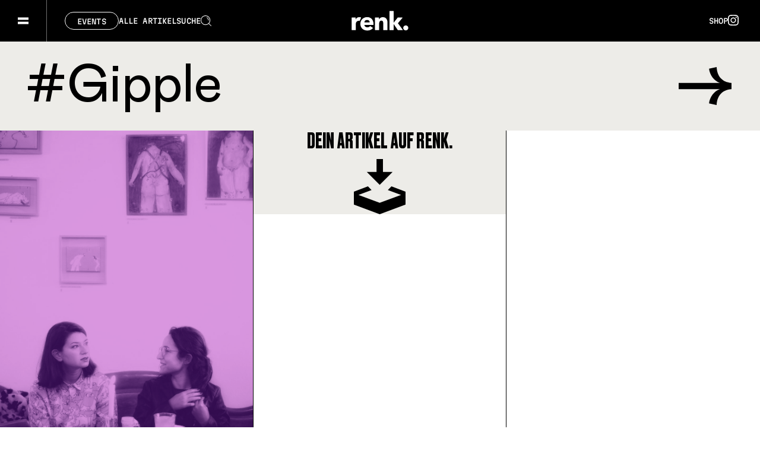

--- FILE ---
content_type: text/html; charset=UTF-8
request_url: https://renk-magazin.de/tag/gipple/
body_size: 16928
content:
<!doctype html>
<html lang="de-DE" prefix="og: http://ogp.me/ns# fb: http://ogp.me/ns/fb#" class="no-js">
<head>
	<meta charset="UTF-8">
	<meta http-equiv="x-ua-compatible" content="ie=edge">
	<meta name="viewport" content="width=device-width, initial-scale=1.0">
<script
				type="text/javascript"
				src="https://app.termly.io/resource-blocker/f2af66a0-2787-4933-b4ba-a8597ac9b33a">
			</script><title>Gipple Archive - renk.Magazin</title>
<meta name='robots' content='max-image-preview:large' />

<!-- This site is optimized with the Yoast SEO Premium plugin v4.5 - https://yoast.com/wordpress/plugins/seo/ -->
<link rel="canonical" href="https://renk-magazin.de/tag/gipple/" />
<meta property="og:locale" content="de_DE" />
<meta property="og:type" content="object" />
<meta property="og:title" content="Gipple Archive - renk.Magazin" />
<meta property="og:url" content="https://renk-magazin.de/tag/gipple/" />
<meta property="og:site_name" content="renk.Magazin" />
<meta name="twitter:card" content="summary" />
<meta name="twitter:title" content="Gipple Archive - renk.Magazin" />
<meta name="twitter:site" content="@renk_magazin" />
<!-- / Yoast SEO Premium plugin. -->

<link rel="alternate" type="application/rss+xml" title="renk.Magazin &raquo; Feed" href="https://renk-magazin.de/feed/" />
<link rel="alternate" type="application/rss+xml" title="renk.Magazin &raquo; Kommentar-Feed" href="https://renk-magazin.de/comments/feed/" />
<link rel="alternate" type="application/rss+xml" title="renk.Magazin &raquo; Gipple Schlagwort-Feed" href="https://renk-magazin.de/tag/gipple/feed/" />
		<!-- This site uses the Google Analytics by MonsterInsights plugin v9.11.1 - Using Analytics tracking - https://www.monsterinsights.com/ -->
							<script src="//www.googletagmanager.com/gtag/js?id=G-RM2PWKJK7B"  data-cfasync="false" data-wpfc-render="false" type="text/javascript" async></script>
			<script data-cfasync="false" data-wpfc-render="false" type="text/javascript">
				var mi_version = '9.11.1';
				var mi_track_user = true;
				var mi_no_track_reason = '';
								var MonsterInsightsDefaultLocations = {"page_location":"https:\/\/renk-magazin.de\/tag\/gipple\/"};
								if ( typeof MonsterInsightsPrivacyGuardFilter === 'function' ) {
					var MonsterInsightsLocations = (typeof MonsterInsightsExcludeQuery === 'object') ? MonsterInsightsPrivacyGuardFilter( MonsterInsightsExcludeQuery ) : MonsterInsightsPrivacyGuardFilter( MonsterInsightsDefaultLocations );
				} else {
					var MonsterInsightsLocations = (typeof MonsterInsightsExcludeQuery === 'object') ? MonsterInsightsExcludeQuery : MonsterInsightsDefaultLocations;
				}

								var disableStrs = [
										'ga-disable-G-RM2PWKJK7B',
									];

				/* Function to detect opted out users */
				function __gtagTrackerIsOptedOut() {
					for (var index = 0; index < disableStrs.length; index++) {
						if (document.cookie.indexOf(disableStrs[index] + '=true') > -1) {
							return true;
						}
					}

					return false;
				}

				/* Disable tracking if the opt-out cookie exists. */
				if (__gtagTrackerIsOptedOut()) {
					for (var index = 0; index < disableStrs.length; index++) {
						window[disableStrs[index]] = true;
					}
				}

				/* Opt-out function */
				function __gtagTrackerOptout() {
					for (var index = 0; index < disableStrs.length; index++) {
						document.cookie = disableStrs[index] + '=true; expires=Thu, 31 Dec 2099 23:59:59 UTC; path=/';
						window[disableStrs[index]] = true;
					}
				}

				if ('undefined' === typeof gaOptout) {
					function gaOptout() {
						__gtagTrackerOptout();
					}
				}
								window.dataLayer = window.dataLayer || [];

				window.MonsterInsightsDualTracker = {
					helpers: {},
					trackers: {},
				};
				if (mi_track_user) {
					function __gtagDataLayer() {
						dataLayer.push(arguments);
					}

					function __gtagTracker(type, name, parameters) {
						if (!parameters) {
							parameters = {};
						}

						if (parameters.send_to) {
							__gtagDataLayer.apply(null, arguments);
							return;
						}

						if (type === 'event') {
														parameters.send_to = monsterinsights_frontend.v4_id;
							var hookName = name;
							if (typeof parameters['event_category'] !== 'undefined') {
								hookName = parameters['event_category'] + ':' + name;
							}

							if (typeof MonsterInsightsDualTracker.trackers[hookName] !== 'undefined') {
								MonsterInsightsDualTracker.trackers[hookName](parameters);
							} else {
								__gtagDataLayer('event', name, parameters);
							}
							
						} else {
							__gtagDataLayer.apply(null, arguments);
						}
					}

					__gtagTracker('js', new Date());
					__gtagTracker('set', {
						'developer_id.dZGIzZG': true,
											});
					if ( MonsterInsightsLocations.page_location ) {
						__gtagTracker('set', MonsterInsightsLocations);
					}
										__gtagTracker('config', 'G-RM2PWKJK7B', {"forceSSL":"true","link_attribution":"true"} );
										window.gtag = __gtagTracker;										(function () {
						/* https://developers.google.com/analytics/devguides/collection/analyticsjs/ */
						/* ga and __gaTracker compatibility shim. */
						var noopfn = function () {
							return null;
						};
						var newtracker = function () {
							return new Tracker();
						};
						var Tracker = function () {
							return null;
						};
						var p = Tracker.prototype;
						p.get = noopfn;
						p.set = noopfn;
						p.send = function () {
							var args = Array.prototype.slice.call(arguments);
							args.unshift('send');
							__gaTracker.apply(null, args);
						};
						var __gaTracker = function () {
							var len = arguments.length;
							if (len === 0) {
								return;
							}
							var f = arguments[len - 1];
							if (typeof f !== 'object' || f === null || typeof f.hitCallback !== 'function') {
								if ('send' === arguments[0]) {
									var hitConverted, hitObject = false, action;
									if ('event' === arguments[1]) {
										if ('undefined' !== typeof arguments[3]) {
											hitObject = {
												'eventAction': arguments[3],
												'eventCategory': arguments[2],
												'eventLabel': arguments[4],
												'value': arguments[5] ? arguments[5] : 1,
											}
										}
									}
									if ('pageview' === arguments[1]) {
										if ('undefined' !== typeof arguments[2]) {
											hitObject = {
												'eventAction': 'page_view',
												'page_path': arguments[2],
											}
										}
									}
									if (typeof arguments[2] === 'object') {
										hitObject = arguments[2];
									}
									if (typeof arguments[5] === 'object') {
										Object.assign(hitObject, arguments[5]);
									}
									if ('undefined' !== typeof arguments[1].hitType) {
										hitObject = arguments[1];
										if ('pageview' === hitObject.hitType) {
											hitObject.eventAction = 'page_view';
										}
									}
									if (hitObject) {
										action = 'timing' === arguments[1].hitType ? 'timing_complete' : hitObject.eventAction;
										hitConverted = mapArgs(hitObject);
										__gtagTracker('event', action, hitConverted);
									}
								}
								return;
							}

							function mapArgs(args) {
								var arg, hit = {};
								var gaMap = {
									'eventCategory': 'event_category',
									'eventAction': 'event_action',
									'eventLabel': 'event_label',
									'eventValue': 'event_value',
									'nonInteraction': 'non_interaction',
									'timingCategory': 'event_category',
									'timingVar': 'name',
									'timingValue': 'value',
									'timingLabel': 'event_label',
									'page': 'page_path',
									'location': 'page_location',
									'title': 'page_title',
									'referrer' : 'page_referrer',
								};
								for (arg in args) {
																		if (!(!args.hasOwnProperty(arg) || !gaMap.hasOwnProperty(arg))) {
										hit[gaMap[arg]] = args[arg];
									} else {
										hit[arg] = args[arg];
									}
								}
								return hit;
							}

							try {
								f.hitCallback();
							} catch (ex) {
							}
						};
						__gaTracker.create = newtracker;
						__gaTracker.getByName = newtracker;
						__gaTracker.getAll = function () {
							return [];
						};
						__gaTracker.remove = noopfn;
						__gaTracker.loaded = true;
						window['__gaTracker'] = __gaTracker;
					})();
									} else {
										console.log("");
					(function () {
						function __gtagTracker() {
							return null;
						}

						window['__gtagTracker'] = __gtagTracker;
						window['gtag'] = __gtagTracker;
					})();
									}
			</script>
							<!-- / Google Analytics by MonsterInsights -->
		<style id='wp-img-auto-sizes-contain-inline-css' type='text/css'>
img:is([sizes=auto i],[sizes^="auto," i]){contain-intrinsic-size:3000px 1500px}
/*# sourceURL=wp-img-auto-sizes-contain-inline-css */
</style>
<style id='classic-theme-styles-inline-css' type='text/css'>
/*! This file is auto-generated */
.wp-block-button__link{color:#fff;background-color:#32373c;border-radius:9999px;box-shadow:none;text-decoration:none;padding:calc(.667em + 2px) calc(1.333em + 2px);font-size:1.125em}.wp-block-file__button{background:#32373c;color:#fff;text-decoration:none}
/*# sourceURL=/wp-includes/css/classic-themes.min.css */
</style>
<link rel='stylesheet' id='contact-form-7-css' href='https://renk-magazin.de/wp-content/plugins/contact-form-7/includes/css/styles.css?ver=6.1.4' type='text/css' media='all' />
<link rel='stylesheet' id='renk_css-css' href='https://renk-magazin.de/wp-content/themes/renk-2024/inc/dist/css/main.min.css?ver=1752489158' type='text/css' media='all' />
<script src="https://renk-magazin.de/wp-content/plugins/google-analytics-for-wordpress/assets/js/frontend-gtag.js?ver=9.11.1" type="text/javascript"></script><script data-cfasync="false" data-wpfc-render="false" type="text/javascript" id='monsterinsights-frontend-script-js-extra'>/* <![CDATA[ */
var monsterinsights_frontend = {"js_events_tracking":"true","download_extensions":"doc,pdf,ppt,zip,xls,docx,pptx,xlsx","inbound_paths":"[{\"path\":\"\\\/go\\\/\",\"label\":\"affiliate\"},{\"path\":\"\\\/recommend\\\/\",\"label\":\"affiliate\"}]","home_url":"https:\/\/renk-magazin.de","hash_tracking":"false","v4_id":"G-RM2PWKJK7B"};/* ]]> */
</script>

<!-- This site is using AdRotate Professional v5.17.2 to display their advertisements - https://ajdg.solutions/ -->
<!-- AdRotate CSS -->
<style type="text/css" media="screen">
	.gjshler { margin:0px; padding:0px; overflow:hidden; line-height:1; zoom:1; }
	.gjshler img { height:auto; }
	.gjshler-col { position:relative; float:left; }
	.gjshler-col:first-child { margin-left: 0; }
	.gjshler-col:last-child { margin-right: 0; }
	.woocommerce-page .gjshler, .bbpress-wrapper .gjshler { margin: 20px auto; clear:both; }
	@media only screen and (max-width: 480px) {
		.gjshler-col, .gjshler-dyn, .gjshler-single { width:100%; margin-left:0; margin-right:0; }
		.woocommerce-page .gjshler, .bbpress-wrapper .gjshler { margin: 10px auto; }
	}
</style>
<!-- /AdRotate CSS -->

	<script>
		var html = document.getElementsByClassName('no-js'),
			touch = 'ontouchstart' in window || navigator.maxTouchPoints;
		for (var i = 0; i < html.length; i++) {
			html[i].className = 'js' + (touch ? ' is-touchdevice' : '');
		}
	</script>
	<link rel="apple-touch-icon" sizes="180x180" href="https://renk-magazin.de/wp-content/themes/renk-2024/inc/img/favicons/apple-touch-icon.png">
	<link rel="icon" type="image/png" sizes="32x32" href="https://renk-magazin.de/wp-content/themes/renk-2024/inc/img/favicons/favicon-32x32.png">
	<link rel="icon" type="image/png" sizes="16x16" href="https://renk-magazin.de/wp-content/themes/renk-2024/inc/img/favicons/favicon-16x16.png">
	<link rel="manifest" href="https://renk-magazin.de/wp-content/themes/renk-2024/inc/img/favicons/site.webmanifest">
	<link rel="mask-icon" href="https://renk-magazin.de/wp-content/themes/renk-2024/inc/img/favicons/safari-pinned-tab.svg" color="#000000">
	<meta name="msapplication-TileColor" content="#da532c">
	<meta name="theme-color" content="#ffffff">
<meta name="twitter:partner" content="tfwp"><link rel="icon" href="https://renk-magazin.de/wp-content/uploads/cropped-renk_fav_800px-32x32.png" sizes="32x32" />
<link rel="icon" href="https://renk-magazin.de/wp-content/uploads/cropped-renk_fav_800px-192x192.png" sizes="192x192" />
<link rel="apple-touch-icon" href="https://renk-magazin.de/wp-content/uploads/cropped-renk_fav_800px-180x180.png" />
<meta name="msapplication-TileImage" content="https://renk-magazin.de/wp-content/uploads/cropped-renk_fav_800px-270x270.png" />

<meta name="twitter:card" content="summary"><meta name="twitter:title" content="Schlagwort: Gipple">
<style id='global-styles-inline-css' type='text/css'>
:root{--wp--preset--aspect-ratio--square: 1;--wp--preset--aspect-ratio--4-3: 4/3;--wp--preset--aspect-ratio--3-4: 3/4;--wp--preset--aspect-ratio--3-2: 3/2;--wp--preset--aspect-ratio--2-3: 2/3;--wp--preset--aspect-ratio--16-9: 16/9;--wp--preset--aspect-ratio--9-16: 9/16;--wp--preset--color--black: #000000;--wp--preset--color--cyan-bluish-gray: #abb8c3;--wp--preset--color--white: #ffffff;--wp--preset--color--pale-pink: #f78da7;--wp--preset--color--vivid-red: #cf2e2e;--wp--preset--color--luminous-vivid-orange: #ff6900;--wp--preset--color--luminous-vivid-amber: #fcb900;--wp--preset--color--light-green-cyan: #7bdcb5;--wp--preset--color--vivid-green-cyan: #00d084;--wp--preset--color--pale-cyan-blue: #8ed1fc;--wp--preset--color--vivid-cyan-blue: #0693e3;--wp--preset--color--vivid-purple: #9b51e0;--wp--preset--gradient--vivid-cyan-blue-to-vivid-purple: linear-gradient(135deg,rgb(6,147,227) 0%,rgb(155,81,224) 100%);--wp--preset--gradient--light-green-cyan-to-vivid-green-cyan: linear-gradient(135deg,rgb(122,220,180) 0%,rgb(0,208,130) 100%);--wp--preset--gradient--luminous-vivid-amber-to-luminous-vivid-orange: linear-gradient(135deg,rgb(252,185,0) 0%,rgb(255,105,0) 100%);--wp--preset--gradient--luminous-vivid-orange-to-vivid-red: linear-gradient(135deg,rgb(255,105,0) 0%,rgb(207,46,46) 100%);--wp--preset--gradient--very-light-gray-to-cyan-bluish-gray: linear-gradient(135deg,rgb(238,238,238) 0%,rgb(169,184,195) 100%);--wp--preset--gradient--cool-to-warm-spectrum: linear-gradient(135deg,rgb(74,234,220) 0%,rgb(151,120,209) 20%,rgb(207,42,186) 40%,rgb(238,44,130) 60%,rgb(251,105,98) 80%,rgb(254,248,76) 100%);--wp--preset--gradient--blush-light-purple: linear-gradient(135deg,rgb(255,206,236) 0%,rgb(152,150,240) 100%);--wp--preset--gradient--blush-bordeaux: linear-gradient(135deg,rgb(254,205,165) 0%,rgb(254,45,45) 50%,rgb(107,0,62) 100%);--wp--preset--gradient--luminous-dusk: linear-gradient(135deg,rgb(255,203,112) 0%,rgb(199,81,192) 50%,rgb(65,88,208) 100%);--wp--preset--gradient--pale-ocean: linear-gradient(135deg,rgb(255,245,203) 0%,rgb(182,227,212) 50%,rgb(51,167,181) 100%);--wp--preset--gradient--electric-grass: linear-gradient(135deg,rgb(202,248,128) 0%,rgb(113,206,126) 100%);--wp--preset--gradient--midnight: linear-gradient(135deg,rgb(2,3,129) 0%,rgb(40,116,252) 100%);--wp--preset--font-size--small: 13px;--wp--preset--font-size--medium: 20px;--wp--preset--font-size--large: 36px;--wp--preset--font-size--x-large: 42px;--wp--preset--spacing--20: 0.44rem;--wp--preset--spacing--30: 0.67rem;--wp--preset--spacing--40: 1rem;--wp--preset--spacing--50: 1.5rem;--wp--preset--spacing--60: 2.25rem;--wp--preset--spacing--70: 3.38rem;--wp--preset--spacing--80: 5.06rem;--wp--preset--shadow--natural: 6px 6px 9px rgba(0, 0, 0, 0.2);--wp--preset--shadow--deep: 12px 12px 50px rgba(0, 0, 0, 0.4);--wp--preset--shadow--sharp: 6px 6px 0px rgba(0, 0, 0, 0.2);--wp--preset--shadow--outlined: 6px 6px 0px -3px rgb(255, 255, 255), 6px 6px rgb(0, 0, 0);--wp--preset--shadow--crisp: 6px 6px 0px rgb(0, 0, 0);}:where(.is-layout-flex){gap: 0.5em;}:where(.is-layout-grid){gap: 0.5em;}body .is-layout-flex{display: flex;}.is-layout-flex{flex-wrap: wrap;align-items: center;}.is-layout-flex > :is(*, div){margin: 0;}body .is-layout-grid{display: grid;}.is-layout-grid > :is(*, div){margin: 0;}:where(.wp-block-columns.is-layout-flex){gap: 2em;}:where(.wp-block-columns.is-layout-grid){gap: 2em;}:where(.wp-block-post-template.is-layout-flex){gap: 1.25em;}:where(.wp-block-post-template.is-layout-grid){gap: 1.25em;}.has-black-color{color: var(--wp--preset--color--black) !important;}.has-cyan-bluish-gray-color{color: var(--wp--preset--color--cyan-bluish-gray) !important;}.has-white-color{color: var(--wp--preset--color--white) !important;}.has-pale-pink-color{color: var(--wp--preset--color--pale-pink) !important;}.has-vivid-red-color{color: var(--wp--preset--color--vivid-red) !important;}.has-luminous-vivid-orange-color{color: var(--wp--preset--color--luminous-vivid-orange) !important;}.has-luminous-vivid-amber-color{color: var(--wp--preset--color--luminous-vivid-amber) !important;}.has-light-green-cyan-color{color: var(--wp--preset--color--light-green-cyan) !important;}.has-vivid-green-cyan-color{color: var(--wp--preset--color--vivid-green-cyan) !important;}.has-pale-cyan-blue-color{color: var(--wp--preset--color--pale-cyan-blue) !important;}.has-vivid-cyan-blue-color{color: var(--wp--preset--color--vivid-cyan-blue) !important;}.has-vivid-purple-color{color: var(--wp--preset--color--vivid-purple) !important;}.has-black-background-color{background-color: var(--wp--preset--color--black) !important;}.has-cyan-bluish-gray-background-color{background-color: var(--wp--preset--color--cyan-bluish-gray) !important;}.has-white-background-color{background-color: var(--wp--preset--color--white) !important;}.has-pale-pink-background-color{background-color: var(--wp--preset--color--pale-pink) !important;}.has-vivid-red-background-color{background-color: var(--wp--preset--color--vivid-red) !important;}.has-luminous-vivid-orange-background-color{background-color: var(--wp--preset--color--luminous-vivid-orange) !important;}.has-luminous-vivid-amber-background-color{background-color: var(--wp--preset--color--luminous-vivid-amber) !important;}.has-light-green-cyan-background-color{background-color: var(--wp--preset--color--light-green-cyan) !important;}.has-vivid-green-cyan-background-color{background-color: var(--wp--preset--color--vivid-green-cyan) !important;}.has-pale-cyan-blue-background-color{background-color: var(--wp--preset--color--pale-cyan-blue) !important;}.has-vivid-cyan-blue-background-color{background-color: var(--wp--preset--color--vivid-cyan-blue) !important;}.has-vivid-purple-background-color{background-color: var(--wp--preset--color--vivid-purple) !important;}.has-black-border-color{border-color: var(--wp--preset--color--black) !important;}.has-cyan-bluish-gray-border-color{border-color: var(--wp--preset--color--cyan-bluish-gray) !important;}.has-white-border-color{border-color: var(--wp--preset--color--white) !important;}.has-pale-pink-border-color{border-color: var(--wp--preset--color--pale-pink) !important;}.has-vivid-red-border-color{border-color: var(--wp--preset--color--vivid-red) !important;}.has-luminous-vivid-orange-border-color{border-color: var(--wp--preset--color--luminous-vivid-orange) !important;}.has-luminous-vivid-amber-border-color{border-color: var(--wp--preset--color--luminous-vivid-amber) !important;}.has-light-green-cyan-border-color{border-color: var(--wp--preset--color--light-green-cyan) !important;}.has-vivid-green-cyan-border-color{border-color: var(--wp--preset--color--vivid-green-cyan) !important;}.has-pale-cyan-blue-border-color{border-color: var(--wp--preset--color--pale-cyan-blue) !important;}.has-vivid-cyan-blue-border-color{border-color: var(--wp--preset--color--vivid-cyan-blue) !important;}.has-vivid-purple-border-color{border-color: var(--wp--preset--color--vivid-purple) !important;}.has-vivid-cyan-blue-to-vivid-purple-gradient-background{background: var(--wp--preset--gradient--vivid-cyan-blue-to-vivid-purple) !important;}.has-light-green-cyan-to-vivid-green-cyan-gradient-background{background: var(--wp--preset--gradient--light-green-cyan-to-vivid-green-cyan) !important;}.has-luminous-vivid-amber-to-luminous-vivid-orange-gradient-background{background: var(--wp--preset--gradient--luminous-vivid-amber-to-luminous-vivid-orange) !important;}.has-luminous-vivid-orange-to-vivid-red-gradient-background{background: var(--wp--preset--gradient--luminous-vivid-orange-to-vivid-red) !important;}.has-very-light-gray-to-cyan-bluish-gray-gradient-background{background: var(--wp--preset--gradient--very-light-gray-to-cyan-bluish-gray) !important;}.has-cool-to-warm-spectrum-gradient-background{background: var(--wp--preset--gradient--cool-to-warm-spectrum) !important;}.has-blush-light-purple-gradient-background{background: var(--wp--preset--gradient--blush-light-purple) !important;}.has-blush-bordeaux-gradient-background{background: var(--wp--preset--gradient--blush-bordeaux) !important;}.has-luminous-dusk-gradient-background{background: var(--wp--preset--gradient--luminous-dusk) !important;}.has-pale-ocean-gradient-background{background: var(--wp--preset--gradient--pale-ocean) !important;}.has-electric-grass-gradient-background{background: var(--wp--preset--gradient--electric-grass) !important;}.has-midnight-gradient-background{background: var(--wp--preset--gradient--midnight) !important;}.has-small-font-size{font-size: var(--wp--preset--font-size--small) !important;}.has-medium-font-size{font-size: var(--wp--preset--font-size--medium) !important;}.has-large-font-size{font-size: var(--wp--preset--font-size--large) !important;}.has-x-large-font-size{font-size: var(--wp--preset--font-size--x-large) !important;}
/*# sourceURL=global-styles-inline-css */
</style>
</head>
<body class="archive tag tag-gipple tag-25198 wp-theme-renk-2024 not-ie is-webkit not-safari not-firefox not-ios ">
<script type="text/javascript">document.documentElement.style.setProperty('--vw', 0.01 * document.body.clientWidth + 'px'); document.documentElement.style.setProperty('--vh', 0.01 * window.innerHeight + 'px');</script>

<div class="wrapper">
	<header class="header">
	<div class="header-background">
		<svg xmlns="http://www.w3.org/2000/svg" viewBox="0 0 1920 70" preserveAspectRatio="none">
	<mask id="mask-logo">
		<rect class="logo-cutout-slate" x="0" y="0" width="1920" height="70" fill="#FFF" />
		<g class="logo-cutout-logo" transform="translate(912 18)">
			<path d="M91.121 32.635a4.24 4.24 0 0 1-4.345-4.133 4.311 4.311 0 0 1 4.345-4.218 4.227 4.227 0 0 1 4.26 4.176 4.228 4.228 0 0 1-4.26 4.176" fill="#000"/>
			<path d="M60.207 19.086c0-4.26-2.045-8.69-7.754-8.69a7.235 7.235 0 0 0-6.348 3.537h-.085v-2.581a.466.466 0 0 0-.454-.356h-5.86a.468.468 0 0 0-.46.463v20.287a.467.467 0 0 0 .464.462h6.224a.465.465 0 0 0 .342-.346V20.706c0-2.428 1.278-4.558 3.749-4.558 2.514 0 3.153 2.13 3.153 4.474v11.132a.467.467 0 0 0 .467.454h6.1a.466.466 0 0 0 .459-.467Z" fill="#000"/>
			<path d="m85.973 31.653-8.114-11.075 7.735-9.062a.467.467 0 0 0-.326-.523h-7.706L70.788 19.6h-.129V.459A.468.468 0 0 0 70.193 0h-6.106a.464.464 0 0 0-.457.435v31.306h.007a.467.467 0 0 0 .467.467h6.1a.466.466 0 0 0 .452-.381v-9.8h.128l6.946 10.181h7.96a.464.464 0 0 0 .281-.555" fill="#000"/>
			<path d="M15.588 10.813a7.947 7.947 0 0 0-3.02-.417 6.4 6.4 0 0 0-5.751 3.664h-.085v-2.6a.467.467 0 0 0-.468-.464H.46a.468.468 0 0 0-.46.459v20.293a.466.466 0 0 0 .466.46h6.058a.467.467 0 0 0 .459-.467V21.302a4.8 4.8 0 0 1 4.985-4.814 4.932 4.932 0 0 1 1.14.071v-.01a.467.467 0 0 0 .58-.317h.017l2.1-4.88a.466.466 0 0 0-.221-.543" fill="#000"/>
			<path d="M21.328 19.172a4.623 4.623 0 0 1 4.811-4.048 3.857 3.857 0 0 1 4.175 4.048Zm4.771-8.862c-6.433 0-11.46 4.431-11.46 11.376 0 7.157 5.283 11.2 11.673 11.2 4.09 0 7.293-1.464 9.32-4.1a.466.466 0 0 0-.139-.6l-4.095-2.576a.467.467 0 0 0-.651.113 5.623 5.623 0 0 1-4.348 1.8c-2.513 0-4.854-1.661-5.069-4h14.96a.465.465 0 0 0 .441-.337c.021-.427.022-.889.021-1.325-.002-7.251-4.39-11.551-10.653-11.551" fill="#000"/>
		</g>
	</mask>

	<rect class="logo-background" x="0" y="0" width="1920" height="70" fill="#000" mask="url(#mask-logo)" />
</svg>
		<div class="header-logo">
			<a href="https://renk-magazin.de">
				<svg xmlns="http://www.w3.org/2000/svg" viewBox="0 0 95.382 32.891"><g fill-opacity="0"><path d="M91.121 32.635a4.24 4.24 0 0 1-4.345-4.133 4.311 4.311 0 0 1 4.345-4.218 4.227 4.227 0 0 1 4.26 4.176 4.228 4.228 0 0 1-4.26 4.176"/><path d="M60.207 19.086c0-4.26-2.045-8.69-7.754-8.69a7.235 7.235 0 0 0-6.348 3.537h-.085v-2.581a.466.466 0 0 0-.454-.356h-5.86a.468.468 0 0 0-.46.463v20.287a.467.467 0 0 0 .464.462h6.224a.465.465 0 0 0 .342-.346V20.706c0-2.428 1.278-4.558 3.749-4.558 2.514 0 3.153 2.13 3.153 4.474v11.132a.467.467 0 0 0 .467.454h6.1a.466.466 0 0 0 .459-.467Z"/><path d="m85.973 31.653-8.114-11.075 7.735-9.062a.467.467 0 0 0-.326-.523h-7.706L70.788 19.6h-.129V.459A.468.468 0 0 0 70.193 0h-6.106a.464.464 0 0 0-.457.435v31.306h.007a.467.467 0 0 0 .467.467h6.1a.466.466 0 0 0 .452-.381v-9.8h.128l6.946 10.181h7.96a.464.464 0 0 0 .281-.555"/><path d="M15.588 10.813a7.947 7.947 0 0 0-3.02-.417 6.4 6.4 0 0 0-5.751 3.664h-.085v-2.6a.467.467 0 0 0-.468-.464H.46a.468.468 0 0 0-.46.459v20.293a.466.466 0 0 0 .466.46h6.058a.467.467 0 0 0 .459-.467V21.302a4.8 4.8 0 0 1 4.985-4.814 4.932 4.932 0 0 1 1.14.071v-.01a.467.467 0 0 0 .58-.317h.017l2.1-4.88a.466.466 0 0 0-.221-.543"/><path d="M21.328 19.172a4.623 4.623 0 0 1 4.811-4.048 3.857 3.857 0 0 1 4.175 4.048Zm4.771-8.862c-6.433 0-11.46 4.431-11.46 11.376 0 7.157 5.283 11.2 11.673 11.2 4.09 0 7.293-1.464 9.32-4.1a.466.466 0 0 0-.139-.6l-4.095-2.576a.467.467 0 0 0-.651.113 5.623 5.623 0 0 1-4.348 1.8c-2.513 0-4.854-1.661-5.069-4h14.96a.465.465 0 0 0 .441-.337c.021-.427.022-.889.021-1.325-.002-7.251-4.39-11.551-10.653-11.551"/></g></svg>			</a>
		</div>
	</div>
	<div class="header-content">
		<div class="header-left">
			<div class="header-menu">
	<div class="header-menu-toggle">
		<div class="header-menu-toggle-inner">
			<span></span><span></span>
		</div>
	</div>

	<div class="menu-inner">
		<div class="menu-inner-background">
			<svg width="1440" height="900" viewBox="0 0 1440 900" xmlns="http://www.w3.org/2000/svg" preserveAspectRatio="none">
	<path class="menu-background" d="M 0 -481.873 s 49.359 -45.172 83.078 -106.656 s 86.484 186.469 171.109 -223.375 S 416.453 -284.295 441.781 -204.5 S 498.32 -164.088 589.2 -238.752 S 771.641 -639.482 884.719 -435.014 s 167.953 -161.664 306.234 -279.672 s 283.219 -282.008 348.969 2.828 s 83.914 -143.68 126.516 -133.469 s 76.055 -624.484 153.172 -456.625 s 103.8 -305.484 103.8 -305.484 v -279.8 H 0 Z">
		<animate class="animation-forward" attributeName="d" dur="600ms" begin="indefinite" repeatCount="1" fill="freeze" values="
			M 0 -481.873 s 49.359 -45.172 83.078 -106.656 s 86.484 186.469 171.109 -223.375 S 416.453 -284.295 441.781 -204.5 S 498.32 -164.088 589.2 -238.752 S 771.641 -639.482 884.719 -435.014 s 167.953 -161.664 306.234 -279.672 s 283.219 -282.008 348.969 2.828 s 83.914 -143.68 126.516 -133.469 s 76.055 -624.484 153.172 -456.625 s 103.8 -305.484 103.8 -305.484 v -279.8 H 0 Z;

			M0,0c0,0,49.4-236.5,83.1-84.7s86.5,87.5,171.1-122.4s162.3,21.5,187.6,101.3s56.5,168.6,147.4,43.3 s182.4-210.7,295.5-6.2s168-76.6,306.2-317.9s283.2,183.8,349,304.6s83.9,74.1,126.5,63.8s76.1-265,153.2-97.1 s103.8-35.9,103.8-35.9v-370.4H0V0z;

			M0-281.873s49.359-45.172,83.078,106.656,86.484,186.469,171.109-23.375S416.453-84.295,441.781-4.5,498.32,164.088,589.2,38.752,771.641-439.482,884.719-235.014s167.953,161.664,306.234-79.672,283.219,82.008,348.969,202.828,83.914,143.68,126.516,133.469,76.055-424.484,153.172-256.625,103.8-105.484,103.8-105.484v-79.8H0Z;

			M0-140.42s59.328,22.375,93.047,174.2,72.813,209.844,157.438,0,157.391,99.281,195.125,153.484,71.352,68.508,162.234-56.828,183.531-253.75,296.609-49.281,153.469-15.039,291.75-256.375S1484.484-39.662,1550.234,81.158s79.977,146.742,122.578,136.531S1744.586-172.357,1821.7-4.5s101.7-70.172,101.7-70.172V-420.3H0Z;

			M0,80.252s57.672,31.2,91.391,183.031,76.656,287.193,161.281,77.35,173.281-101.162,211.016-46.959,65.445,77.072,156.328-48.264,164.8-39.518,277.875,164.951,129.2,171.607,267.484-69.729,332.313-167.779,398.063-46.959,74.242,147.43,116.844,137.219,70.711-411.484,147.828-243.625,95.3-39.078,95.3-39.078V-420.3H0Z;

			M0,960.078s59.578-17.687,93.3,134.141S176.813,743.8,261.438,1033.953s163.906-145.266,201.641-91.062,79.477,150.219,170.359,24.883,158.117,188.266,271.2,16.2S1021.719,1026.4,1160,1285.063s333.25-181.555,399-60.734,78.313,138.2,120.914,127.984,88.8-465.094,165.922-047.234,77.57-14.445,77.57-14.445V-420.3H0Z;" />

		<animate class="animation-backward" attributeName="d" dur="600ms" begin="indefinite" repeatCount="1" fill="freeze" values="
			M0,960.078s59.578-17.687,93.3,134.141S176.813,743.8,261.438,1033.953s163.906-145.266,201.641-91.062,79.477,150.219,170.359,24.883,158.117,188.266,271.2,16.2S1021.719,1026.4,1160,1285.063s333.25-181.555,399-60.734,78.313,138.2,120.914,127.984,88.8-465.094,165.922-047.234,77.57-14.445,77.57-14.445V-420.3H0Z;

			M0,80.252s57.672,31.2,91.391,183.031,76.656,287.193,161.281,77.35,173.281-101.162,211.016-46.959,65.445,77.072,156.328-48.264,164.8-39.518,277.875,164.951,129.2,171.607,267.484-69.729,332.313-167.779,398.063-46.959,74.242,147.43,116.844,137.219,70.711-411.484,147.828-243.625,95.3-39.078,95.3-39.078V-420.3H0Z;

			M0-140.42s59.328,22.375,93.047,174.2,72.813,209.844,157.438,0,157.391,99.281,195.125,153.484,71.352,68.508,162.234-56.828,183.531-253.75,296.609-49.281,153.469-15.039,291.75-256.375S1484.484-39.662,1550.234,81.158s79.977,146.742,122.578,136.531S1744.586-172.357,1821.7-4.5s101.7-70.172,101.7-70.172V-420.3H0Z;

			M0-281.873s49.359-45.172,83.078,106.656,86.484,186.469,171.109-23.375S416.453-84.295,441.781-4.5,498.32,164.088,589.2,38.752,771.641-439.482,884.719-235.014s167.953,161.664,306.234-79.672,283.219,82.008,348.969,202.828,83.914,143.68,126.516,133.469,76.055-424.484,153.172-256.625,103.8-105.484,103.8-105.484v-79.8H0Z;

			M 0 -481.873 s 49.359 -45.172 83.078 -106.656 s 86.484 186.469 171.109 -223.375 S 416.453 -284.295 441.781 -204.5 S 498.32 -164.088 589.2 -238.752 S 771.641 -639.482 884.719 -435.014 s 167.953 -161.664 306.234 -279.672 s 283.219 -282.008 348.969 2.828 s 83.914 -143.68 126.516 -133.469 s 76.055 -624.484 153.172 -456.625 s 103.8 -305.484 103.8 -305.484 v -279.8 H 0 Z;" />
	</path>
</svg>		</div>
		<div class="menu-inner-content">
			<div class="main-menus">
				<div class="main-menu main-menu-magazine">
					<a class="main-menu-title uc is-druk" href="/thema/gesellschaft-geschichten">Magazin</a>
					<div class="main-menu-inner uc">
						<span class="main-menu-subtitle is-mono">Kategorien</span>
						<ul id="menu-header-magazine" class="menu"><li id="menu-item-41045" class="menu-item menu-item-type-taxonomy menu-item-object-category menu-item-41045"><a href="https://renk-magazin.de/thema/gesellschaft-geschichten/">Gesellschaft &amp; Geschichten</a></li>
<li id="menu-item-41046" class="menu-item menu-item-type-taxonomy menu-item-object-category menu-item-41046"><a href="https://renk-magazin.de/thema/kunst-design/">Kunst &amp; Design</a></li>
<li id="menu-item-41047" class="menu-item menu-item-type-taxonomy menu-item-object-category menu-item-41047"><a href="https://renk-magazin.de/thema/musik-tanz/">Musik &amp; Tanz</a></li>
<li id="menu-item-41048" class="menu-item menu-item-type-taxonomy menu-item-object-category menu-item-41048"><a href="https://renk-magazin.de/thema/sprache-literatur/">Sprache &amp; Literatur</a></li>
<li id="menu-item-41044" class="menu-item menu-item-type-taxonomy menu-item-object-category menu-item-41044"><a href="https://renk-magazin.de/thema/essen-trinken/">Essen &amp; Trinken</a></li>
<li id="menu-item-41050" class="menu-item menu-item-type-taxonomy menu-item-object-category menu-item-41050"><a href="https://renk-magazin.de/thema/politik/">Politik</a></li>
<li id="menu-item-41051" class="menu-item menu-item-type-taxonomy menu-item-object-category menu-item-41051"><a href="https://renk-magazin.de/thema/reisen/">Reisen</a></li>
</ul>					</div>

				</div>

				<div class="main-menu main-menu-events">
					<a class="main-menu-title uc is-druk" href="/events">Events</a>
					<div class="main-menu-inner">
						<div class="main-menu-icons">
							<svg xmlns="http://www.w3.org/2000/svg" viewBox="0 0 89.249 119.148">
								<path d="M44.625,0h0A44.625,44.625,0,0,1,89.249,44.625v74.523a0,0,0,0,1,0,0H0a0,0,0,0,1,0,0V44.625A44.625,44.625,0,0,1,44.625,0Z" fill="#5F54C4" />
							</svg>
							<svg xmlns="http://www.w3.org/2000/svg" viewBox="0 0 89.249 119.148">
								<path d="M58.241,118.114a24.091,24.091,0,0,1-13.616-10.422A24.094,24.094,0,0,1,31.009,118.11a24.554,24.554,0,0,1-17.222-1.174A23.938,23.938,0,0,1,1.764,104.771C-1.49,97.329-.249,89.829,5.547,81.841,10.6,74.9,18.581,68.224,26.3,61.774q1.309-1.094,2.626-2.2-1.316-1.1-2.63-2.2l0,0C18.577,50.927,10.591,44.254,5.546,37.3,1.833,32.188-.011,27.269,0,22.439a20.1,20.1,0,0,1,1.763-8.068A23.917,23.917,0,0,1,13.786,2.205,24.553,24.553,0,0,1,31.008,1.034,24.086,24.086,0,0,1,44.624,11.455,24.1,24.1,0,0,1,58.24,1.038,24.554,24.554,0,0,1,75.463,2.213,23.933,23.933,0,0,1,87.486,14.376C90.739,21.819,89.5,29.319,83.7,37.308c-5.048,6.943-13.035,13.617-20.755,20.065q-1.31,1.094-2.627,2.2,1.316,1.1,2.63,2.2v0c7.72,6.449,15.706,13.121,20.751,20.072,3.714,5.115,5.557,10.034,5.546,14.863a20.1,20.1,0,0,1-1.763,8.068,23.917,23.917,0,0,1-12.023,12.167,24.567,24.567,0,0,1-17.222,1.171Z" fill="#F4CFF0" />
							</svg>
							<svg xmlns="http://www.w3.org/2000/svg" viewBox="0 0 89.249 119.746">
								<rect width="89.249" height="119.746" rx="44.625" fill="#FF5736" />
							</svg>
						</div>
					</div>
				</div>

									<div class="main-menu main-menu-verein">
						<a class="main-menu-title uc is-druk" href="/renk-ev">Verein</a>
						<div class="main-menu-inner">
															<a href="https://renk-magazin.de/renk-ev/" target="_blank" rel="noopener"><img width="201" height="132" alt="" class="tile-small" sizes="235px" src="https://renk-magazin.de/wp-content/uploads/renk_events_3-201x132.png" srcset="https://renk-magazin.de/wp-content/uploads/renk_events_3-201x132.png 201w, https://renk-magazin.de/wp-content/uploads/renk_events_3-960x630.png 960w, https://renk-magazin.de/wp-content/uploads/renk_events_3-768x504.png 768w, https://renk-magazin.de/wp-content/uploads/renk_events_3-1536x1008.png 1536w, https://renk-magazin.de/wp-content/uploads/renk_events_3-1186x778.png 1186w, https://renk-magazin.de/wp-content/uploads/renk_events_3-1086x713.png 1086w, https://renk-magazin.de/wp-content/uploads/renk_events_3-670x440.png 670w, https://renk-magazin.de/wp-content/uploads/renk_events_3-593x389.png 593w, https://renk-magazin.de/wp-content/uploads/renk_events_3-521x342.png 521w, https://renk-magazin.de/wp-content/uploads/renk_events_3-543x356.png 543w, https://renk-magazin.de/wp-content/uploads/renk_events_3-402x264.png 402w, https://renk-magazin.de/wp-content/uploads/renk_events_3-318x209.png 318w, https://renk-magazin.de/wp-content/uploads/renk_events_3-80x53.png 80w, https://renk-magazin.de/wp-content/uploads/renk_events_3.png 1600w" /></a>
															<a href="https://renk-magazin.de/renk-ev/" target="_blank" rel="noopener"><img width="119" height="132" alt="" class="tile-small" sizes="235px" src="https://renk-magazin.de/wp-content/uploads/renk_sm_ig-119x132.png" srcset="https://renk-magazin.de/wp-content/uploads/renk_sm_ig-119x132.png 119w, https://renk-magazin.de/wp-content/uploads/renk_sm_ig-703x778.png 703w, https://renk-magazin.de/wp-content/uploads/renk_sm_ig-398x440.png 398w, https://renk-magazin.de/wp-content/uploads/renk_sm_ig-352x389.png 352w, https://renk-magazin.de/wp-content/uploads/renk_sm_ig-309x342.png 309w, https://renk-magazin.de/wp-content/uploads/renk_sm_ig-405x448.png 405w, https://renk-magazin.de/wp-content/uploads/renk_sm_ig-239x264.png 239w, https://renk-magazin.de/wp-content/uploads/renk_sm_ig-189x209.png 189w, https://renk-magazin.de/wp-content/uploads/renk_sm_ig-80x89.png 80w, https://renk-magazin.de/wp-content/uploads/renk_sm_ig.png 750w" /></a>
															<a href="https://renk-magazin.de/renk-ev/" target="_blank" rel="noopener"><img width="123" height="132" alt="" class="tile-small" sizes="235px" src="https://renk-magazin.de/wp-content/uploads/podcast_renk-123x132.png" srcset="https://renk-magazin.de/wp-content/uploads/podcast_renk-123x132.png 123w, https://renk-magazin.de/wp-content/uploads/podcast_renk-768x827.png 768w, https://renk-magazin.de/wp-content/uploads/podcast_renk-722x778.png 722w, https://renk-magazin.de/wp-content/uploads/podcast_renk-409x440.png 409w, https://renk-magazin.de/wp-content/uploads/podcast_renk-361x389.png 361w, https://renk-magazin.de/wp-content/uploads/podcast_renk-318x342.png 318w, https://renk-magazin.de/wp-content/uploads/podcast_renk-416x448.png 416w, https://renk-magazin.de/wp-content/uploads/podcast_renk-245x264.png 245w, https://renk-magazin.de/wp-content/uploads/podcast_renk-194x209.png 194w, https://renk-magazin.de/wp-content/uploads/podcast_renk-80x86.png 80w, https://renk-magazin.de/wp-content/uploads/podcast_renk.png 807w" /></a>
													</div>
					</div>
							</div>
		</div>
	</div>
</div>			<div class="header-bar-left is-mono uc">
	<div class="header-bar-link header-bar-link-events">
		<a href="https://renk-magazin.de/events/">Events</a>
	</div>

	<div class="header-bar-link header-bar-link-posts">
		<a href="https://renk-magazin.de">Alle Artikel</a>
	</div>

	<div class="header-search">
		<div class="header-search-toggle disabled">
			<span class="header-search-toggle-text">Suche</span>
			<svg class="svg search"><use xlink:href="#i-search"></use></svg>
		</div>

		<form class="header-search-form show" role="search" method="get" action="https://renk-magazin.de">
			<input type="text" value="#Gipple" name="s" class="search-input" />
			<input type="submit" class="search-submit" value="" />
		</form>
	</div>
</div>		</div>

		<div class="header-right">
			<div class="header-bar-right is-mono uc">
	<div class="header-bar-link header-bar-link-shop">
		<a href="https://shop.renk-magazin.de/">Shop</a>
	</div>
			<div class="header-bar-link header-bar-link-instagram">
			<a href="https://www.instagram.com/renk.magazin/"><svg class="svg instagram">
					<use xlink:href="#i-instagram-large"></use>
				</svg></a>
		</div>
	</div>		</div>
	</div>
</header>
<main class="archive archive-search main">

<div class="modules">
<section class="module module-postarchive module-search" data-results="1">
	<div class="postarchive-posts">
		<div class="postarchive-posts2">
			<div class="postarchive-inner">
<div class="post-card post-card-post has-background is-wisteria">
	<div class="post-card-thumb cover-container">
		<a href="https://renk-magazin.de/freethegipple/">
			<img width="293" height="440" alt="" class="lazy tile-full" sizes="783px" loading="lazy" data-src="https://renk-magazin.de/wp-content/uploads/Foto_12.11.18_17_47_45.jpg" data-srcset="https://renk-magazin.de/wp-content/uploads/Foto_12.11.18_17_47_45.jpg 718w, https://renk-magazin.de/wp-content/uploads/Foto_12.11.18_17_47_45-960x1445.jpg 960w, https://renk-magazin.de/wp-content/uploads/Foto_12.11.18_17_47_45-768x1156.jpg 768w, https://renk-magazin.de/wp-content/uploads/Foto_12.11.18_17_47_45-1920x2889.jpg 1920w, https://renk-magazin.de/wp-content/uploads/Foto_12.11.18_17_47_45-480x720.jpg 480w" /><noscript><img width="293" height="440" alt="" class="lazy tile-full" sizes="783px" src="https://renk-magazin.de/wp-content/uploads/Foto_12.11.18_17_47_45.jpg" srcset="https://renk-magazin.de/wp-content/uploads/Foto_12.11.18_17_47_45.jpg 718w, https://renk-magazin.de/wp-content/uploads/Foto_12.11.18_17_47_45-960x1445.jpg 960w, https://renk-magazin.de/wp-content/uploads/Foto_12.11.18_17_47_45-768x1156.jpg 768w, https://renk-magazin.de/wp-content/uploads/Foto_12.11.18_17_47_45-1920x2889.jpg 1920w, https://renk-magazin.de/wp-content/uploads/Foto_12.11.18_17_47_45-480x720.jpg 480w" /></noscript>		</a>
	</div>

	<div class="post-card-info is-mono">
		<a href="https://renk-magazin.de/freethegipple/">
			<h2 class="post-card-title">#FREETHEGIPPLE</h2>
							<div class="post-card-read-now">
					<svg class="svg arrow">
						<use xlink:href="#i-arrow"></use>
					</svg>
				</div>
					</a>
	</div>
</div><div class="post-card post-card-post post-card-submit-post post-contribute uc is-druk">
	<div class="post-card-thumb cover-container">
		<a href="mailto:redaktion@renk-magazin.de" target="_blank" rel="noopener">

			<span>Dein Artikel auf renk.</span>
			<svg xmlns="http://www.w3.org/2000/svg" x="0px" y="0px" viewBox="0 0 54 57.6">
<g class="submit-event-icon">
	<path class="submit-event-arrow" d="M27,27l13.5-13.5H30.4V0h-6.7v13.5H13.5L27,27z"/>
	<path d="M39.3,28.5l-3.8,3.8l13.8,5.1L27,45.6L4.8,37.4l13.7-5.1l-3.8-3.8L0,34v13.5l27,10.1l27-10.1V34L39.3,28.5z"/>
</g>
</svg>
		</a>
	</div>

	<div class="post-card-info is-mono">
		<a href="mailto:redaktion@renk-magazin.de" target="_blank" rel="noopener">
			<h2 class="post-card-title"></h2>
		</a>
	</div>
</div><div class="post-card post-card-post post-card-post-empty">
	<div class="post-card-thumb cover-container"></div>
	<div class="post-card-info is-mono"></div>
</div>			</div>
		</div>
	</div>

</section>

<section class="module module-adrotation module-adrotationsearch">
	<div class="adrotation-inner"><!-- Fehler, Anzeige (58) ist derzeit aufgrund von Schedule/Budgeting/Geolocation/Mobile Einschränkungen nicht verfügbar! --></div>
</section><section class="module module-postarchive module-postarchivefurther">
	<h3 class="postarchive-further-title uc">Weitere Artikel</h3>
	<div class="postarchive-inner">
<div class="post-card post-card-post has-background is-watermelon">
	<div class="post-card-thumb cover-container">
		<a href="https://renk-magazin.de/kreuzberg-schwarz-weiss-die-bunten-70er/">
			<img width="689" height="440" alt="" class="lazy tile-full" sizes="783px" loading="lazy" data-src="https://renk-magazin.de/wp-content/uploads/kreuzberg70_titel01_renk-e1461793495424.jpg" data-srcset="https://renk-magazin.de/wp-content/uploads/kreuzberg70_titel01_renk-e1461793495424.jpg 900w, https://renk-magazin.de/wp-content/uploads/kreuzberg70_titel01_renk-e1461793495424-768x491.jpg 768w, https://renk-magazin.de/wp-content/uploads/kreuzberg70_titel01_renk-e1461793495424-60x38.jpg 60w" /><noscript><img width="689" height="440" alt="" class="lazy tile-full" sizes="783px" src="https://renk-magazin.de/wp-content/uploads/kreuzberg70_titel01_renk-e1461793495424.jpg" srcset="https://renk-magazin.de/wp-content/uploads/kreuzberg70_titel01_renk-e1461793495424.jpg 900w, https://renk-magazin.de/wp-content/uploads/kreuzberg70_titel01_renk-e1461793495424-768x491.jpg 768w, https://renk-magazin.de/wp-content/uploads/kreuzberg70_titel01_renk-e1461793495424-60x38.jpg 60w" /></noscript>		</a>
	</div>

	<div class="post-card-info is-mono">
		<a href="https://renk-magazin.de/kreuzberg-schwarz-weiss-die-bunten-70er/">
			<h2 class="post-card-title">Kreuzberg Schwarz-Weiß: Die bunten 70er</h2>
							<div class="post-card-read-now">
					<svg class="svg arrow">
						<use xlink:href="#i-arrow"></use>
					</svg>
				</div>
					</a>
	</div>
</div><div class="post-card post-card-post has-background is-watermelon">
	<div class="post-card-thumb cover-container">
		<a href="https://renk-magazin.de/erinnerungskultur/">
					</a>
	</div>

	<div class="post-card-info is-mono">
		<a href="https://renk-magazin.de/erinnerungskultur/">
			<h2 class="post-card-title">Erinnerungskultur</h2>
							<div class="post-card-read-now">
					<svg class="svg arrow">
						<use xlink:href="#i-arrow"></use>
					</svg>
				</div>
					</a>
	</div>
</div><div class="post-card post-card-post has-background is-watermelon">
	<div class="post-card-thumb cover-container">
		<a href="https://renk-magazin.de/selbstbestimmungsgesetz/">
			<img width="660" height="440" alt="" class="lazy tile-full" sizes="783px" loading="lazy" data-src="https://renk-magazin.de/wp-content/uploads/shutterstock_633797687-scaled.jpg" data-srcset="https://renk-magazin.de/wp-content/uploads/shutterstock_633797687-scaled.jpg 2560w, https://renk-magazin.de/wp-content/uploads/shutterstock_633797687-960x640.jpg 960w, https://renk-magazin.de/wp-content/uploads/shutterstock_633797687-1920x1280.jpg 1920w, https://renk-magazin.de/wp-content/uploads/shutterstock_633797687-300x200.jpg 300w, https://renk-magazin.de/wp-content/uploads/shutterstock_633797687-768x512.jpg 768w, https://renk-magazin.de/wp-content/uploads/shutterstock_633797687-1536x1024.jpg 1536w, https://renk-magazin.de/wp-content/uploads/shutterstock_633797687-2048x1365.jpg 2048w, https://renk-magazin.de/wp-content/uploads/shutterstock_633797687-600x400.jpg 600w" /><noscript><img width="660" height="440" alt="" class="lazy tile-full" sizes="783px" src="https://renk-magazin.de/wp-content/uploads/shutterstock_633797687-scaled.jpg" srcset="https://renk-magazin.de/wp-content/uploads/shutterstock_633797687-scaled.jpg 2560w, https://renk-magazin.de/wp-content/uploads/shutterstock_633797687-960x640.jpg 960w, https://renk-magazin.de/wp-content/uploads/shutterstock_633797687-1920x1280.jpg 1920w, https://renk-magazin.de/wp-content/uploads/shutterstock_633797687-300x200.jpg 300w, https://renk-magazin.de/wp-content/uploads/shutterstock_633797687-768x512.jpg 768w, https://renk-magazin.de/wp-content/uploads/shutterstock_633797687-1536x1024.jpg 1536w, https://renk-magazin.de/wp-content/uploads/shutterstock_633797687-2048x1365.jpg 2048w, https://renk-magazin.de/wp-content/uploads/shutterstock_633797687-600x400.jpg 600w" /></noscript>		</a>
	</div>

	<div class="post-card-info is-mono">
		<a href="https://renk-magazin.de/selbstbestimmungsgesetz/">
			<h2 class="post-card-title">Selbstbestimmungsgesetz</h2>
							<div class="post-card-read-now">
					<svg class="svg arrow">
						<use xlink:href="#i-arrow"></use>
					</svg>
				</div>
					</a>
	</div>
</div><div class="post-card post-card-post post-card-submit-post post-contribute uc is-druk">
	<div class="post-card-thumb cover-container">
		<a href="mailto:redaktion@renk-magazin.de" target="_blank" rel="noopener">

			<span>Dein Artikel auf renk.</span>
			<svg xmlns="http://www.w3.org/2000/svg" x="0px" y="0px" viewBox="0 0 54 57.6">
<g class="submit-event-icon">
	<path class="submit-event-arrow" d="M27,27l13.5-13.5H30.4V0h-6.7v13.5H13.5L27,27z"/>
	<path d="M39.3,28.5l-3.8,3.8l13.8,5.1L27,45.6L4.8,37.4l13.7-5.1l-3.8-3.8L0,34v13.5l27,10.1l27-10.1V34L39.3,28.5z"/>
</g>
</svg>
		</a>
	</div>

	<div class="post-card-info is-mono">
		<a href="mailto:redaktion@renk-magazin.de" target="_blank" rel="noopener">
			<h2 class="post-card-title"></h2>
		</a>
	</div>
</div>	</div>
</section>

<section class="module module-instagramteaser is-druk uc">

	<div class="instagramteaser-foreground">
		<a href="https://www.instagram.com/renk.magazin/" target="_blank" rel="noopener" >
			<svg xmlns="http://www.w3.org/2000/svg" width="1814.869" height="903.876" viewBox="0 0 1814.869 903.876"><path d="M170.594-449.407H12.831V433.117H170.594Zm49.82,0V433.117h139.97V-50.848L482.562,433.117H616.6V-449.407H476.631V1.345L368.688-449.407Zm620.377-10.676c-110.316,0-179.115,61.682-179.115,175.556v37.958c0,85.406,17.793,153.018,84.219,224.19L837.232,78.447c47.448,51.006,51.006,75.916,51.006,137.6v16.607q0,64.054-39.144,64.054c-27.282,0-40.33-17.793-40.33-53.378V102.171H653.373V261.12c0,118.619,60.5,182.673,180.3,182.673h30.841c131.667,0,192.163-85.406,192.163-218.259V184.018c0-77.1-16.607-136.412-96.081-226.562l-90.15-100.826c-39.144-43.889-48.634-72.357-48.634-113.874V-277.41c0-29.655,7.117-47.448,34.4-47.448,28.469,0,34.4,17.793,34.4,46.261v110.316h151.832V-286.9c0-118.619-46.261-173.184-169.625-173.184Zm230.121,10.676v155.391H1183.6V433.117h157.763V-294.017h112.688V-449.407Zm603.77,882.525H1827.7L1707.9-449.407H1520.477l-111.5,882.525h139.97l14.234-148.274h94.9Zm-65.24-602.584,33.213,302.478H1578.6Z" transform="translate(-12.831 460.083)" fill="#fff"/></svg>		</a>

		<a href="https://www.instagram.com/renk.magazin/" target="_blank" rel="noopener" class="instagramteaser-button">
			<svg class="svg instagram"><use xlink:href="#i-instagram-large"></use></svg>
			Follow us		</a>
	</div>
</section></div></main>

	<footer class="footer uc">
	<div class="footer-menus">
		<div class="footer-menu">
			<div class="footer-menu-title is-druk">Magazin</div>
			<div class="footer-menu-inner is-mono">
				<ul id="menu-footer-magazine-1" class="menu"><li id="menu-item-41062" class="menu-item menu-item-type-post_type menu-item-object-page menu-item-home menu-item-41062"><a href="https://renk-magazin.de/">Startseite</a></li>
<li id="menu-item-41063" class="menu-item menu-item-type-post_type menu-item-object-page menu-item-41063"><a href="https://renk-magazin.de/artikeluebersicht/">Alle Artikel</a></li>
<li id="menu-item-41847" class="menu-item menu-item-type-custom menu-item-object-custom menu-item-41847"><a href="https://renk-magazin.de/wp-content/uploads/renk_mediakit_2025_03.pdf">Mediakit</a></li>
</ul>				<ul id="menu-footer-magazine-2" class="menu"><li id="menu-item-41066" class="menu-item menu-item-type-post_type menu-item-object-page menu-item-privacy-policy menu-item-41066"><a rel="privacy-policy" href="https://renk-magazin.de/impressum/datenschutz/">Datenschutz</a></li>
<li id="menu-item-41065" class="menu-item menu-item-type-post_type menu-item-object-page menu-item-41065"><a href="https://renk-magazin.de/impressum/">Impressum</a></li>
<li id="menu-item-41067" class="menu-item menu-item-type-post_type menu-item-object-page menu-item-41067"><a href="https://renk-magazin.de/newsletter/">Newsletter</a></li>
<li id="menu-item-41068" class="menu-item menu-item-type-custom menu-item-object-custom menu-item-41068"><a href="https://www.instagram.com/renk.magazin/">Instagram</a></li>
<li id="menu-item-41070" class="menu-item menu-item-type-custom menu-item-object-custom menu-item-41070"><a href="https://www.facebook.com/renk.Magazin">Facebook</a></li>
<li id="menu-item-41069" class="menu-item menu-item-type-custom menu-item-object-custom menu-item-41069"><a href="https://twitter.com/renk_Magazin">X</a></li>
</ul>			</div>
		</div>

		<div class="footer-menu">
			<div class="footer-menu-title is-druk">Events</div>
			<div class="footer-menu-inner is-mono">
				<ul id="menu-events" class="menu"><li id="menu-item-43185" class="menu-item menu-item-type-taxonomy menu-item-object-type menu-item-43185"><a href="https://renk-magazin.de/type/ausstellung-de/">Ausstellung</a></li>
<li id="menu-item-43184" class="menu-item menu-item-type-taxonomy menu-item-object-type menu-item-43184"><a href="https://renk-magazin.de/type/konzert-de/">Konzert</a></li>
<li id="menu-item-43186" class="menu-item menu-item-type-taxonomy menu-item-object-type menu-item-43186"><a href="https://renk-magazin.de/type/lesung-de/">Lesung</a></li>
<li id="menu-item-43187" class="menu-item menu-item-type-taxonomy menu-item-object-type menu-item-43187"><a href="https://renk-magazin.de/type/diskussion-de/">Diskussion</a></li>
</ul>			</div>
		</div>

		<div class="footer-menu">
			<div class="footer-menu-title is-druk">Shop</div>
			<div class="footer-menu-inner is-mono">
				<ul id="menu-footer-shop" class="menu"><li id="menu-item-41071" class="menu-item menu-item-type-custom menu-item-object-custom menu-item-41071"><a href="https://shop.renk-magazin.de/">Printmagazin Nr. 3</a></li>
<li id="menu-item-41072" class="menu-item menu-item-type-custom menu-item-object-custom menu-item-41072"><a href="https://shop.renk-magazin.de/">Nazar Cap</a></li>
<li id="menu-item-41073" class="menu-item menu-item-type-custom menu-item-object-custom menu-item-41073"><a href="https://shop.renk-magazin.de/">Nazar Jutebeutel</a></li>
</ul>			</div>
		</div>
	</div>
</footer>
	<div class="footer-misc">
<script type="speculationrules">
{"prefetch":[{"source":"document","where":{"and":[{"href_matches":"/*"},{"not":{"href_matches":["/wp-*.php","/wp-admin/*","/wp-content/uploads/*","/wp-content/*","/wp-content/plugins/*","/wp-content/themes/renk-2024/*","/*\\?(.+)"]}},{"not":{"selector_matches":"a[rel~=\"nofollow\"]"}},{"not":{"selector_matches":".no-prefetch, .no-prefetch a"}}]},"eagerness":"conservative"}]}
</script>
<script type="text/javascript">
(function() {
				var expirationDate = new Date();
				expirationDate.setTime( expirationDate.getTime() + 31536000 * 1000 );
				document.cookie = "pll_language=de; expires=" + expirationDate.toUTCString() + "; path=/; secure; SameSite=Lax";
			}());

</script>
<script src="https://renk-magazin.de/wp-includes/js/dist/hooks.min.js?ver=dd5603f07f9220ed27f1" type="text/javascript"></script><script src="https://renk-magazin.de/wp-includes/js/dist/i18n.min.js?ver=c26c3dc7bed366793375" type="text/javascript"></script><script src="https://renk-magazin.de/wp-content/plugins/contact-form-7/includes/swv/js/index.js?ver=6.1.4" type="text/javascript"></script><script src="https://renk-magazin.de/wp-content/plugins/contact-form-7/includes/js/index.js?ver=6.1.4" type="text/javascript"></script><script src="https://renk-magazin.de/wp-content/themes/renk-2024/inc/dist/js/main.min.js?ver=1748016069" type="text/javascript"></script><svg style="display:none;" xmlns="http://www.w3.org/2000/svg" x="0px" y="0px" width="100px" height="100px" viewBox="0 0 100 100">

<symbol id="i-arrow" viewBox="0 0 25.29 18.177"><path d="M18.177 18.177c.19-4.394 2.655-7.271 7.113-7.587v-3c-4.458-.319-6.923-3.196-7.113-7.59l-3.635.79c.253 2.845 2.434 5.975 5.216 6.8H0v3h19.758c-2.782.822-4.963 3.983-5.216 6.8Z"/></symbol>

<symbol id="i-arrow-double" viewBox="0 0 9.6 6.9"><path fill="#161615" d="M5.52.3A3.1 3.1 0 0 0 7.5 2.88H2.1A3.115 3.115 0 0 0 4.08.3L2.7 0A2.731 2.731 0 0 1 0 2.88v1.14A2.731 2.731 0 0 1 2.7 6.9l1.38-.3A3.1 3.1 0 0 0 2.1 4.02h5.4A3.115 3.115 0 0 0 5.52 6.6l1.38.3a2.739 2.739 0 0 1 2.7-2.88V2.88A2.739 2.739 0 0 1 6.9 0Z"/></symbol>

<symbol id="i-arrow-down" viewBox="0 0 43 23"><path d="M40.061 3.561L21.5 22.121 2.939 3.561l2.122-2.122L21.5 17.879l16.439-16.44 2.122 2.122z"/></symbol>

<symbol id="i-calendar" viewBox="0 0 18 18"><path d="M15.75 2.25h-1.125V1.125a1.125 1.125 0 0 0-2.25 0V2.25h-6.75V1.125A1.063 1.063 0 0 0 4.5 0a1.063 1.063 0 0 0-1.125 1.125V2.25H2.25A2.257 2.257 0 0 0 0 4.5v11.25A2.257 2.257 0 0 0 2.25 18h13.5A2.257 2.257 0 0 0 18 15.75V4.5a2.257 2.257 0 0 0-2.25-2.25Zm0 2.25v2.25H2.25V4.5ZM2.25 15.75V9h13.5v6.75Z"/></symbol>

<symbol id="i-cart" viewBox="0 0 23.847 22.346"><path d="M14.942 20.575a2.87 2.87 0 0 1 .623-3.126 2.871 2.871 0 0 1 3.126-.622 2.869 2.869 0 0 1 1.771 2.65 2.868 2.868 0 0 1-2.869 2.869 2.868 2.868 0 0 1-2.651-1.771Zm2.672-.316a.78.78 0 0 0 .722-.482.784.784 0 0 0-.168-.853.782.782 0 0 0-.853-.169.78.78 0 0 0-.483.722.782.782 0 0 0 .783.782Zm-12.576.316a2.873 2.873 0 0 1 .623-3.126 2.873 2.873 0 0 1 3.127-.622 2.868 2.868 0 0 1 1.771 2.65 2.869 2.869 0 0 1-2.87 2.869 2.869 2.869 0 0 1-2.65-1.771Zm2.672-.316a.784.784 0 0 0 .723-.482.787.787 0 0 0-.169-.853.783.783 0 0 0-.854-.169.78.78 0 0 0-.482.722.781.781 0 0 0 .783.782Zm-2.047-3.973-2.409-14.2H0V0h5.016l.558 3.269h18.274L21.1 13.06H7.23l.205 1.14h13.017v2.086Zm1.221-5.313h12.645l1.564-5.617H5.925Z"/></symbol>

<symbol id="i-clock" viewBox="0 0 18 18"><path fill-rule="evenodd" d="M0 9a9 9 0 1 1 9 9 9 9 0 0 1-9-9Zm9.9-4.5a.9.9 0 0 0-1.8 0v3.568c0 .209 0 .424.018.609a1.765 1.765 0 0 0 .2.692 1.784 1.784 0 0 0 .467.547c.144.117.322.235.5.352l1.923 1.282a.901.901 0 1 0 1-1.5l-1.9-1.266a5.65 5.65 0 0 1-.387-.27v-.006a6.26 6.26 0 0 1-.009-.472Z"/></symbol>

<symbol id="i-close" viewBox="0 0 16 16"><path d="m5.816 10.688 2.052-2.052 2.04 2.024.768-.756-2.04-2.04 2.04-2.04-.816-.816-2.036 2.044L5.768 5 5 5.768 7.052 7.82 5 9.872Z"/><g fill="none" stroke="#000"><circle cx="8" cy="8" r="8" stroke="none"/><circle cx="8" cy="8" r="7.5"/></g></symbol>

<symbol id="i-external" viewBox="0 0 17.501 17.501"><path d="M14.637 10.182a4.108 4.108 0 0 1-.191-5.918l-1.21-1.21a4.108 4.108 0 0 1-5.918-.19L6.173 4.646a4.648 4.648 0 0 0 4.836.636l-7.955 7.955 1.21 1.21 7.954-7.956a4.672 4.672 0 0 0 .637 4.837Z"/></symbol>

<symbol id="i-goto" viewBox="0 0 28 28"><g fill="none" stroke="#000"><circle cx="14" cy="14" r="14" stroke="none"/><circle cx="14" cy="14" r="13.5"/></g><path d="M17.35 19.35a4.108 4.108 0 0 1 4.05-4.32v-1.71A4.108 4.108 0 0 1 17.35 9l-2.07.45a4.648 4.648 0 0 0 2.97 3.87H7v1.71h11.25a4.672 4.672 0 0 0-2.97 3.87Z"/></symbol>

<symbol id="i-human" viewBox="0 0 18 18"><g fill-rule="evenodd"><path d="M9 0a9 9 0 1 0 9 9 9 9 0 0 0-9-9Zm0 1.593A7.407 7.407 0 1 1 1.593 9 7.411 7.411 0 0 1 9 1.593Z"/><path d="M7.831 8.602a17.182 17.182 0 0 1-1.069 4.622.708.708 0 0 0 1.324.5 19.007 19.007 0 0 0 .915-3.238 19.01 19.01 0 0 0 .915 3.238.708.708 0 0 0 1.324-.5 17.193 17.193 0 0 1-1.069-4.619 22.927 22.927 0 0 0 2.544-.268.71.71 0 0 0-.227-1.4 22.017 22.017 0 0 1-6.977 0 .709.709 0 1 0-.219 1.4 24.4 24.4 0 0 0 2.54.265ZM10.279 5.35a1.278 1.278 0 1 1-1.278-1.277 1.278 1.278 0 0 1 1.278 1.277"/></g></symbol>

<symbol id="i-instagram-large" viewBox="0 0 115.823 115.8"><path d="M19.987 3.037A28.4 28.4 0 0 0 9.723 9.723a28.314 28.314 0 0 0-6.686 10.24A42.345 42.345 0 0 0 .353 34.017C.071 40.185 0 42.162 0 57.888s.071 17.7.353 23.871a42.954 42.954 0 0 0 2.684 14.054 29.651 29.651 0 0 0 16.95 16.95 42.345 42.345 0 0 0 14.054 2.684c6.168.282 8.145.353 23.871.353s17.7-.071 23.871-.353a42.954 42.954 0 0 0 14.054-2.684 29.651 29.651 0 0 0 16.95-16.95 42.345 42.345 0 0 0 2.684-14.054c.283-6.168.353-8.145.353-23.871s-.071-17.7-.353-23.871a42.954 42.954 0 0 0-2.684-14.054 28.554 28.554 0 0 0-6.662-10.24 28.4 28.4 0 0 0-10.264-6.686A42.345 42.345 0 0 0 81.807.353C75.639.071 73.662 0 57.936 0s-17.7.071-23.871.353a41.783 41.783 0 0 0-14.078 2.684Zm61.325 7.722a31.9 31.9 0 0 1 10.758 2 19.159 19.159 0 0 1 10.994 10.994 31.9 31.9 0 0 1 2 10.758c.282 6.1.33 7.933.33 23.4s-.071 17.3-.33 23.4a31.9 31.9 0 0 1-2 10.758 19.159 19.159 0 0 1-10.994 10.994 31.9 31.9 0 0 1-10.758 2c-6.1.283-7.933.33-23.4.33s-17.3-.071-23.4-.33a31.9 31.9 0 0 1-10.758-2A19.159 19.159 0 0 1 12.759 92.07a31.9 31.9 0 0 1-2-10.758c-.282-6.1-.33-7.933-.33-23.4s.071-17.3.33-23.4a31.9 31.9 0 0 1 2-10.758 19.159 19.159 0 0 1 10.994-10.995 31.9 31.9 0 0 1 10.758-2c6.1-.282 7.933-.33 23.4-.33s17.304.047 23.401.329Z"/><path d="M28.178 57.912a29.733 29.733 0 1 0 29.733-29.733 29.734 29.734 0 0 0-29.733 29.733Zm49.037 0a19.3 19.3 0 1 1-19.3-19.3 19.3 19.3 0 0 1 19.3 19.3Z"/><circle cx="6.945" cy="6.945" r="6.945" transform="translate(81.9 20.058)"/></symbol>

<symbol id="i-instagram-small" viewBox="0 0 17.971 17.971"><path d="M3.594 17.97a3.6 3.6 0 0 1-2.54-1.053 3.607 3.607 0 0 1-1.055-2.541V3.595a3.6 3.6 0 0 1 1.055-2.54A3.6 3.6 0 0 1 3.594 0h10.781a3.607 3.607 0 0 1 2.542 1.055 3.6 3.6 0 0 1 1.054 2.54v10.781a3.606 3.606 0 0 1-1.054 2.541 3.6 3.6 0 0 1-2.542 1.053Zm-1.8-14.376v10.782a1.8 1.8 0 0 0 1.8 1.8h10.781a1.8 1.8 0 0 0 1.8-1.8V3.594a1.8 1.8 0 0 0-1.8-1.8H3.594a1.8 1.8 0 0 0-1.794 1.8Zm4.354 8.226a4.008 4.008 0 0 1-1.174-2.835 4.011 4.011 0 0 1 1.173-2.834 4.012 4.012 0 0 1 2.834-1.174 4.016 4.016 0 0 1 2.834 1.176 4.017 4.017 0 0 1 1.176 2.833 4.014 4.014 0 0 1-1.174 2.835 4.01 4.01 0 0 1-2.834 1.173 4.01 4.01 0 0 1-2.831-1.173Zm1.27-4.4a2.212 2.212 0 0 0-.479 2.41 2.211 2.211 0 0 0 2.042 1.366 2.214 2.214 0 0 0 2.213-2.212 2.214 2.214 0 0 0-1.366-2.043 2.207 2.207 0 0 0-.846-.168 2.214 2.214 0 0 0-1.56.648Z"/></symbol>

<symbol id="i-info" viewBox="0 0 18 18"><path d="M9.003 0a9 9 0 1 0 9 9 9 9 0 0 0-9-9Zm-.015 4.064a.962.962 0 0 1 .73-.33.791.791 0 0 1 .582.238.81.81 0 0 1 .229.589 1.129 1.129 0 0 1-.307.781.961.961 0 0 1-.726.347.776.776 0 0 1-.575-.247.843.843 0 0 1-.228-.6 1.108 1.108 0 0 1 .295-.774Zm1.5 8.479a10.363 10.363 0 0 1-1.628 1.338 1.971 1.971 0 0 1-.937.317.816.816 0 0 1-.62-.256.922.922 0 0 1-.229-.653 23.549 23.549 0 0 1 1.2-4.9 1.126 1.126 0 0 0 .029-.123.847.847 0 0 0-.105.056 7.543 7.543 0 0 0-.854.773.251.251 0 0 1-.329.019l-.351-.272a.249.249 0 0 1-.1-.176.253.253 0 0 1 .064-.191 6.426 6.426 0 0 1 1.5-1.286 2.581 2.581 0 0 1 1.231-.4.829.829 0 0 1 .546.169.622.622 0 0 1 .225.493 11.376 11.376 0 0 1-.522 2.014 19.378 19.378 0 0 0-.824 3.279 6.977 6.977 0 0 0 1.046-.872.251.251 0 0 1 .347 0l.308.3a.251.251 0 0 1 0 .363Z"/></symbol>

<symbol id="i-link" viewBox="0 0 17.867 18.005"><path d="m8.748 1.517 2.035 2.034a.9.9 0 0 1-1.266 1.266L7.481 2.782a3.38 3.38 0 0 0-4.646-.133 3.212 3.212 0 0 0-1.043 2.336v.1A3.768 3.768 0 0 0 2.885 7.74L4.74 9.595a.9.9 0 0 1-1.267 1.266L1.618 9.006A5.591 5.591 0 0 1 0 4.938a4.988 4.988 0 0 1 1.638-3.615 5.174 5.174 0 0 1 7.11.2Z"/><path d="m14.386 7.154 1.867 1.867a5.531 5.531 0 0 1 1.612 4.058 4.97 4.97 0 0 1-1.638 3.611 5.171 5.171 0 0 1-3.458 1.315 5.074 5.074 0 0 1-3.654-1.508l-2.038-2.034a.887.887 0 0 1-.262-.633.9.9 0 0 1 1.529-.634l2.034 2.035a3.308 3.308 0 0 0 2.383.983 3.393 3.393 0 0 0 2.271-.858 3.2 3.2 0 0 0 1.042-2.327 3.819 3.819 0 0 0-1.088-2.743l-1.871-1.867a.895.895 0 1 1 1.267-1.265Z"/><path d="M11.665 13.003 4.933 6.272a.9.9 0 0 1 1.266-1.266l6.733 6.732a.916.916 0 0 1 0 1.266.9.9 0 0 1-1.267 0Z"/></symbol>

<symbol id="i-pin" viewBox="0 0 16.2 18"><path fill-rule="evenodd" d="M2.398 2.207a8.475 8.475 0 0 1 11.409 0 7.292 7.292 0 0 1 0 10.807l-5.091 4.744a.9.9 0 0 1-1.227 0l-5.091-4.744a7.292 7.292 0 0 1 0-10.807Zm3 4.993a2.7 2.7 0 1 1 2.7 2.7 2.7 2.7 0 0 1-2.7-2.699Z"/></symbol>

<symbol id="i-search" viewBox="0 0 23.189 23.192"><path d="m22.106 23.01-4.732-4.73a10.512 10.512 0 0 1-6.928 2.611 10.388 10.388 0 0 1-7.394-3.051A10.446 10.446 0 0 1 0 10.446a10.447 10.447 0 0 1 3.052-7.4 10.4 10.4 0 0 1 7.394-3.051 10.451 10.451 0 0 1 7.394 3.051 10.455 10.455 0 0 1 3.051 7.4 10.438 10.438 0 0 1-2.612 6.929l4.731 4.73a.7.7 0 0 1 .027.905.623.623 0 0 1-.466.181.623.623 0 0 1-.465-.181ZM3.956 3.982a9.144 9.144 0 0 0 0 12.927 9.123 9.123 0 0 0 12.927.026 9.177 9.177 0 0 0 0-12.953 9.149 9.149 0 0 0-6.463-2.688 9.15 9.15 0 0 0-6.464 2.688Zm12.255 6.437A5.716 5.716 0 0 0 14.53 6.36a6.175 6.175 0 0 0-1.242-.93.638.638 0 0 1-.231-.879.637.637 0 0 1 .878-.233 6.626 6.626 0 0 1 1.525 1.164 6.879 6.879 0 0 1 2.068 4.963.641.641 0 0 1-.671.62.641.641 0 0 1-.646-.646Z"/></symbol>

<symbol id="i-swipe" viewBox="0 0 30.194 39.026"><path d="M27.274 16.387a2.943 2.943 0 0 0-1.692.541v-.385a2.911 2.911 0 0 0-2.912-2.912 2.877 2.877 0 0 0-1.692.549v-.762a2.911 2.911 0 0 0-2.912-2.912 2.943 2.943 0 0 0-1.692.541V5.571a2.912 2.912 0 1 0-5.823 0v12.34a3.679 3.679 0 0 0-3.133 2.79c-1.075 3.163.015 8.423 3.087 10.724a8.753 8.753 0 0 1 2.492 2.531v4.459a.612.612 0 0 0 .61.61h11.654a.612.612 0 0 0 .61-.61c0-1.174-.03-2.028-.053-2.653-.069-1.806-.069-1.806 1.075-3.7.244-.412.549-.915.915-1.54 2.2-3.773 2.386-7.615 2.386-11.228a2.918 2.918 0 0 0-2.919-2.912Zm-.526 13.522c-.358.617-.663 1.12-.907 1.524-1.288 2.142-1.319 2.264-1.242 4.367.015.5.038 1.151.053 2H14.215v-3.996a.661.661 0 0 0-.038-.213c-.053-.137-.564-1.364-2.935-3.148-2.622-1.967-3.59-6.647-2.668-9.353a2.624 2.624 0 0 1 1.982-1.959v4.36a.61.61 0 0 0 1.22 0V5.571a1.692 1.692 0 1 1 3.384 0v16.441a.61.61 0 0 0 1.22 0v-8.59a1.692 1.692 0 1 1 3.384 0v8.6a.61.61 0 1 0 1.22 0v-5.468a1.692 1.692 0 0 1 3.384 0v5.465a.61.61 0 1 0 1.22 0v-2.721a1.692 1.692 0 1 1 3.384 0c0 3.445-.175 7.1-2.226 10.61Z"/><path d="m26.756 5.129-2.668-2.667a.609.609 0 1 0-.861.861l1.631 1.631h-5.862a5.559 5.559 0 0 0-11.052 0H2.076l1.63-1.631a.609.609 0 1 0-.861-.861L.176 5.129a.612.612 0 0 0 0 .861l2.669 2.669a.6.6 0 0 0 .434.175.631.631 0 0 0 .434-.175.612.612 0 0 0 0-.861L2.076 6.174h5.86a5.54 5.54 0 0 0 2.94 4.314l.564-1.082a4.341 4.341 0 1 1 4.032 0l.564 1.082a5.539 5.539 0 0 0 2.942-4.314h5.862l-1.628 1.631a.612.612 0 0 0 0 .861.6.6 0 0 0 .434.175.631.631 0 0 0 .434-.175l2.669-2.667a.614.614 0 0 0 .008-.869Z"/></symbol>

<symbol id="i-ticket" viewBox="0 0 20 20"><path d="m17.136 5.136-.294.294a1.626 1.626 0 0 1-2.273 0 1.6 1.6 0 0 1 0-2.274l.294-.294L12.001.001l-12 12 2.863 2.863.294-.294a1.608 1.608 0 0 1 2.274 2.274l-.294.294 2.863 2.863 12-12Zm-9.094.379.863-.863 1.074 1.074-.863.863Zm1.789 1.786.863-.863 1.074 1.074-.863.863ZM11.62 9.09l.863-.863 1.075 1.074-.863.863Zm2.863 2.863-1.074-1.074.863-.863 1.074 1.074Z"/></symbol>

<symbol id="i-video" viewBox="0 0 29.963 17.032"><g fill="#262626"><path d="m28.54 2.838-4.6 2.113a1.045 1.045 0 0 0-.6.914v5.3a.992.992 0 0 0 .6.914l4.6 2.114a1 1 0 0 0 1.419-.914V3.753a1.014 1.014 0 0 0-1.419-.914Z"/><path d="M18.987 0H2.113A2.113 2.113 0 0 0 0 2.113v12.806a2.113 2.113 0 0 0 2.113 2.113h16.874a2.113 2.113 0 0 0 2.113-2.113V2.113A2.093 2.093 0 0 0 18.987 0Zm-8.421 13.625a5.109 5.109 0 1 1 5.109-5.109 5.108 5.108 0 0 1-5.109 5.109Z"/><path d="M9.715 6.15a.572.572 0 0 0-.883.473v3.785a.562.562 0 0 0 .883.473l2.839-1.892a.56.56 0 0 0 0-.946Z"/></g></symbol>

</svg><svg class="masks" width="0" height="0">
	<defs>
		<clipPath id="mask-cross" clipPathUnits="objectBoundingBox"><path d="M.653.991A.274.274 0 0 1 .5.904.274.274 0 0 1 .347.99a.361.361 0 0 1-.193-.01A.245.245 0 0 1 .02.88C-.017.817-.003.754.062.687A1.313 1.313 0 0 1 .324.5L.294.482A1.309 1.309 0 0 1 .063.313C.021.27 0 .23 0 .188 0 .165.007.142.02.121A.244.244 0 0 1 .154.019c.061-.021.13-.025.193-.01A.274.274 0 0 1 .5.096.274.274 0 0 1 .653.01a.361.361 0 0 1 .193.01c.06.02.108.056.134.102.037.062.023.125-.042.192A1.313 1.313 0 0 1 .676.5l.03.018c.086.055.175.11.232.169C.979.73 1 .77 1 .812a.134.134 0 0 1-.02.067.244.244 0 0 1-.134.103.361.361 0 0 1-.193.01z"/></clipPath>

		<clipPath id="mask-gate" clipPathUnits="objectBoundingBox"><path d="M.5 0c.276 0 .5.168.5.374V1H0V.375C0 .168.224 0 .5 0z"/></clipPath>

		<clipPath id="mask-pill" clipPathUnits="objectBoundingBox"><path d="M0.5,0L0.5,0C0.77614,0,1,0.16767,1,0.3745v0.251C1,0.83233,0.77614,1,0.5,1h0C0.22386,1,0,0.83233,0,0.6255 v-0.251C0,0.16767,0.22386,0,0.5,0z"/></clipPath>

		<clipPath id="mask-rectangle" clipPathUnits="objectBoundingBox"><path d="M.171 0H.83C.923 0 1 .058 1 .128v.744C1 .942.923 1 .829 1H.17C.077 1 0 .942 0 .872V.128C0 .058.077 0 .171 0z"/></clipPath>
	</defs>
</svg>	</div>
</div>
</body>
</html>